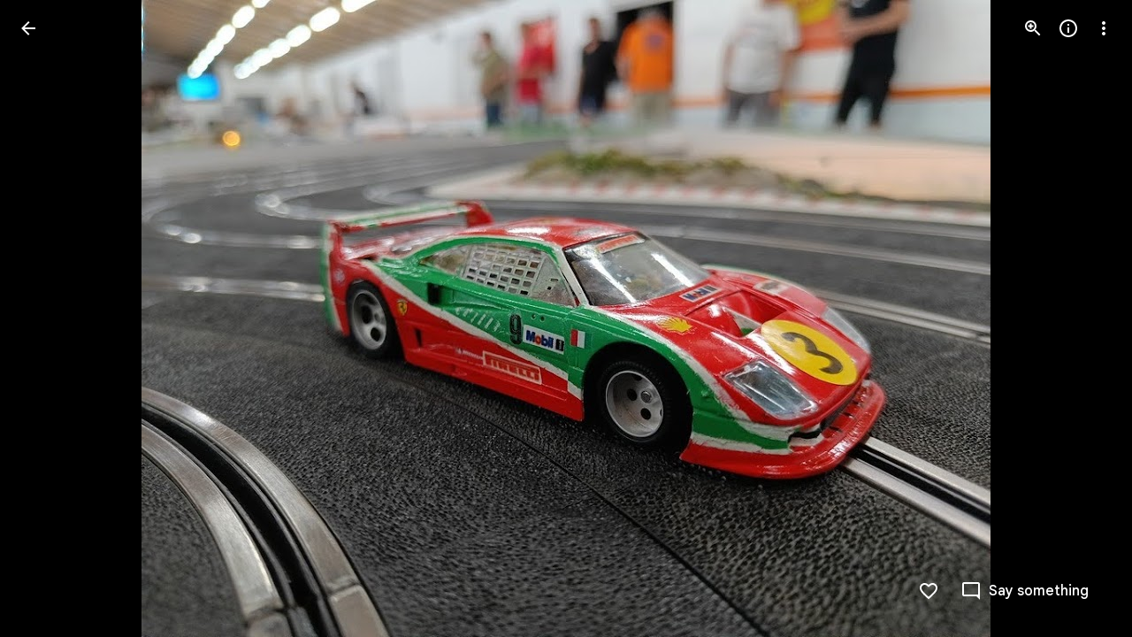

--- FILE ---
content_type: text/javascript; charset=UTF-8
request_url: https://photos.google.com/_/scs/social-static/_/js/k=boq.PhotosUi.en_US.nXdyJq0fthI.2019.O/ck=boq.PhotosUi.jraXUnnfXLI.L.B1.O/am=AAAAiDWAGZjNJf5zAQBBxvcdF9A_nhbCDTQZXjB8sxE/d=1/exm=A7fCU,B7iQrb,BVgquf,E2VjNc,EAvPLb,EFQ78c,IXJ14b,IZT63,Ihy5De,IoAGb,JNoxi,KUM7Z,Kl6Zic,L1AAkb,LEikZe,Lcfkne,LuJzrb,MI6k7c,MpJwZc,NwH0H,O1Gjze,O6y8ed,OTA3Ae,PrPYRd,QIhFr,RMhBfe,RyvaUb,SdcwHb,SpsfSb,UBtLbd,UUJqVe,Uas9Hd,Ulmmrd,V3dDOb,WO9ee,Wp0seb,XVMNvd,XqvODd,YYmHzb,Z15FGf,ZDZcre,ZwDk9d,_b,_tp,aW3pY,ag510,byfTOb,e5qFLc,ebZ3mb,gJzDyc,gychg,hKSk3e,hc6Ubd,hdW3jf,iH3IVc,ig9vTc,j85GYd,kjKdXe,l5KCsc,lXKNFb,lazG7b,lfpdyf,lsjVmc,lwddkf,m9oV,mI3LFb,mSX26d,mdR7q,mzzZzc,n73qwf,nbAYS,p0FwGc,p3hmRc,p9Imqf,pNBFbe,pjICDe,pw70Gc,qTnoBf,rCcCxc,rgKQFc,suMGRe,w9hDv,ws9Tlc,xKVq6d,xQtZb,xUdipf,zbML3c,zeQjRb,zr1jrb/excm=_b,_tp,sharedphoto/ed=1/br=1/wt=2/ujg=1/rs=AGLTcCNygA7VcpiU-7mEOFDghEroIm9ZWw/ee=EVNhjf:pw70Gc;EmZ2Bf:zr1jrb;F2qVr:YClzRc;JsbNhc:Xd8iUd;K5nYTd:ZDZcre;LBgRLc:SdcwHb;Me32dd:MEeYgc;MvK0qf:ACRZh;NJ1rfe:qTnoBf;NPKaK:SdcwHb;NSEoX:lazG7b;O8Cmgf:XOYapd;Pjplud:EEDORb;QGR0gd:Mlhmy;SNUn3:ZwDk9d;ScI3Yc:e7Hzgb;Uvc8o:VDovNc;YIZmRd:A1yn5d;Zk62nb:E1UXVb;a56pNe:JEfCwb;cEt90b:ws9Tlc;dIoSBb:SpsfSb;dowIGb:ebZ3mb;eBAeSb:zbML3c;gty1Xc:suMGRe;iFQyKf:QIhFr;lOO0Vd:OTA3Ae;oGtAuc:sOXFj;pXdRYb:p0FwGc;qQEoOc:KUM7Z;qafBPd:yDVVkb;qddgKe:xQtZb;wR5FRb:rgKQFc;xqZiqf:wmnU7d;yxTchf:KUM7Z;zxnPse:GkRiKb/dti=1/m=Ahp3ie?wli=PhotosUi.tKoISRt-rSo.createPhotosEditorPrimaryModuleNoSimd.O%3A%3BPhotosUi.rdjX-qz8lBE.createPhotosEditorPrimaryModuleSimd.O%3A%3BPhotosUi.cZSGatatVfo.skottieWasm.O%3A%3BPhotosUi.KiRMvxZTMNM.twixWasm.O%3A%3B
body_size: 930
content:
"use strict";this.default_PhotosUi=this.default_PhotosUi||{};(function(_){var window=this;
try{
var IM;IM=function(a,b,c){a.methods.push({fn:b,args:c});a.task||(a.task=_.T(_.U().Ia(()=>{for(;a.methods.length;){const d=a.methods.shift();d.fn.apply(a,d.args)}}).kb()));a.task()};
_.JM=class extends _.bn{constructor(a){super(a);this.methods=[];this.task=null}C8(a){IM(this,_.bn.prototype.C8,arguments);return this}tb(a){IM(this,_.bn.prototype.tb,arguments);return this}ub(a){IM(this,_.bn.prototype.ub,arguments);return this}Db(a,b){IM(this,_.bn.prototype.Db,arguments);return this}setText(a){IM(this,_.bn.prototype.setText,arguments);return this}ww(a){IM(this,_.bn.prototype.ww,arguments);return this}Sb(a,b){IM(this,_.bn.prototype.Sb,arguments);return this}ud(a){IM(this,_.bn.prototype.ud,
arguments);return this}setStyle(a,b){IM(this,_.bn.prototype.setStyle,arguments);return this}append(a){IM(this,_.bn.prototype.append,arguments);return this}Jw(a){IM(this,_.bn.prototype.Jw,arguments);return this}remove(){IM(this,_.bn.prototype.remove,arguments);return this}empty(){IM(this,_.bn.prototype.empty,arguments);return this}after(a,b=!0){IM(this,_.bn.prototype.after,arguments);return this}before(a){IM(this,_.bn.prototype.before,arguments);return this}toggle(a){IM(this,_.bn.prototype.toggle,
arguments);return this}};
_.SHc=class{constructor(a,b=null,c=null){this.ka=a;this.ma=b;this.ha=c;this.ua=this.Da=this.startTime=this.na=this.oa=null;this.Ea=_.T(_.U(this).measure(this.La).Ia(this.Fa));this.Ja=b===0||c===0?_.EM:_.DM;this.Ae=_.lh()}start(){this.Ea();return this.Ae.promise}Fa(){const a=this.oa,b=this.na;this.ka.scrollTop=a;this.ka.scrollLeft=b;a===this.ma&&b===this.ha?this.Ae.resolve():this.Ea()}La(){var a=Date.now();this.startTime===null&&(this.Da=this.ka.scrollTop,this.ua=this.ka.scrollLeft,this.ma===null&&
(this.ma=this.ka.scrollTop),this.ha===null&&(this.ha=this.ka.scrollLeft),this.startTime=a);a=this.Ja((a-this.startTime)/300);this.oa=this.Da*(1-a)+this.ma*a;this.na=this.ua*(1-a)+this.ha*a;this.oa===null&&(this.oa=this.ma);this.na===null&&(this.na=this.ha);Math.abs(this.oa-this.Da)>Math.abs(this.ma-this.Da)&&(this.oa=this.ma);Math.abs(this.na-this.ua)>Math.abs(this.ha-this.ua)&&(this.na=this.ha)}};
_.n("T2QaJc");
_.THc=function(a,b){a.oa().Db("CWVNI",b)};
_.JQ=class extends _.Q{constructor(){super();this.ha=null;this.Ja=!1;this.La=_.T(_.U().measure(a=>{a.k_=!!(this.ha&&this.ha.el().scrollTop>0)}).Ia(a=>{this.ha&&_.THc(this,a.k_)}))}Cf(a){this.ha&&_.ju(this).Gl(this.ha.el(),"scroll",this.La);this.ha=a?new _.JM(a):null;this.La();this.ha&&_.ju(this).listen(this.ha.el(),"scroll",this.La)}ua(a){!this.ha||this.Ja||a.targetElement.el().nodeName==="A"||a.targetElement.el().nodeName==="INPUT"||a.targetElement.Lb("jsaction")&&a.targetElement.Lb("jsaction").indexOf("click")!==
-1||(this.Ja=!0,(new _.SHc(this.ha.el(),0)).start().then(()=>{this.Ja=!1}))}oa(){return this.Ma("ZMv3u")}};_.JQ.prototype.$wa$n1uDzf=function(){return this.oa};_.JQ.prototype.$wa$iBD8fc=function(){return this.ua};_.R(_.PKa,_.JQ);



_.r();
_.n("aJIyme");
_.hoc=class extends _.Q{static Ha(){return{controller:{button:{jsname:"LgbsSe",ctor:_.fu}}}}constructor(a){super();this.button=a.controller.button}};_.R(_.QKa,_.hoc);
_.r();
_.n("Ahp3ie");
var FSc;FSc=function(a){let b=document.querySelector("#gb");b||(b=document.querySelector("#fgb"));b?_.T(_.U().measure(c=>{c.width=b.scrollWidth}).Ia(c=>{a.Vb("sqebTb").setStyle({width:c.width+"px"})}))():_.T(_.U().Ia(()=>{a.Vb("sqebTb").remove()}))()};_.aS=function(a,b){a.Yf("yfWuid").then(c=>{var d="Back".toString();d&&c.button.wa().find("A").Sb("aria-label",d);c.button.Na(b)});a.Wa.Xb().getUserData().gka=b};
_.bS=class extends _.JQ{static Ha(){return{service:{view:_.WD},preload:{sDb:_.hoc}}}constructor(a){super(a.ab);this.na=!0;this.Wa=a.service.view;FSc(this)}click(a){this.trigger("ljNDVc",a)}Da(){const a=this.Wa.Xb().wa().el();_.fg(a,"WpHHE")}Ea(){const a=this.Wa.Xb().wa().el();_.fg(a,"RFOdY")}Fa(a){_.rG(a.event.target)||this.ka()}ka(){if(this.na){var a=this.Vb("yfWuid").get(0);a&&((a=(a=a.querySelector("a"))?a.href:null)?_.UD(this.Wa,a):_.rDb(this.Wa))}}Ra(a){_.Bk(a.targetElement.getData("viewerLoggedIn"))||
(a.event.preventDefault(),_.ye(this.getWindow().location,"/"))}Na(){this.trigger("npoMnf")}mh(a){const b=this.Vb("yfWuid"),c=this.Vb("bN97Pc");return _.OM(d=>{b.setStyle({opacity:d,transform:a.Tk?"rotate("+180*(1-d)+"deg) translateZ(0)":"translateZ(0)"});c.setStyle({opacity:d,transform:"translateZ(0)"})},()=>{b.setStyle({opacity:"",transform:""});c.setStyle({opacity:"",transform:""})})}};_.bS.prototype.$wa$cyExaf=function(){return this.Na};_.bS.prototype.$wa$A5KDlc=function(){return this.Ra};
_.bS.prototype.$wa$uLRcHe=function(){return this.ka};_.bS.prototype.$wa$y7ZpV=function(){return this.Fa};_.bS.prototype.$wa$iFHZnf=function(){return this.Ea};_.bS.prototype.$wa$MJEKMe=function(){return this.Da};_.bS.prototype.$wa$cOuCgd=function(){return this.click};_.R(_.Hs,_.bS);
_.r();
}catch(e){_._DumpException(e)}
}).call(this,this.default_PhotosUi);
// Google Inc.
